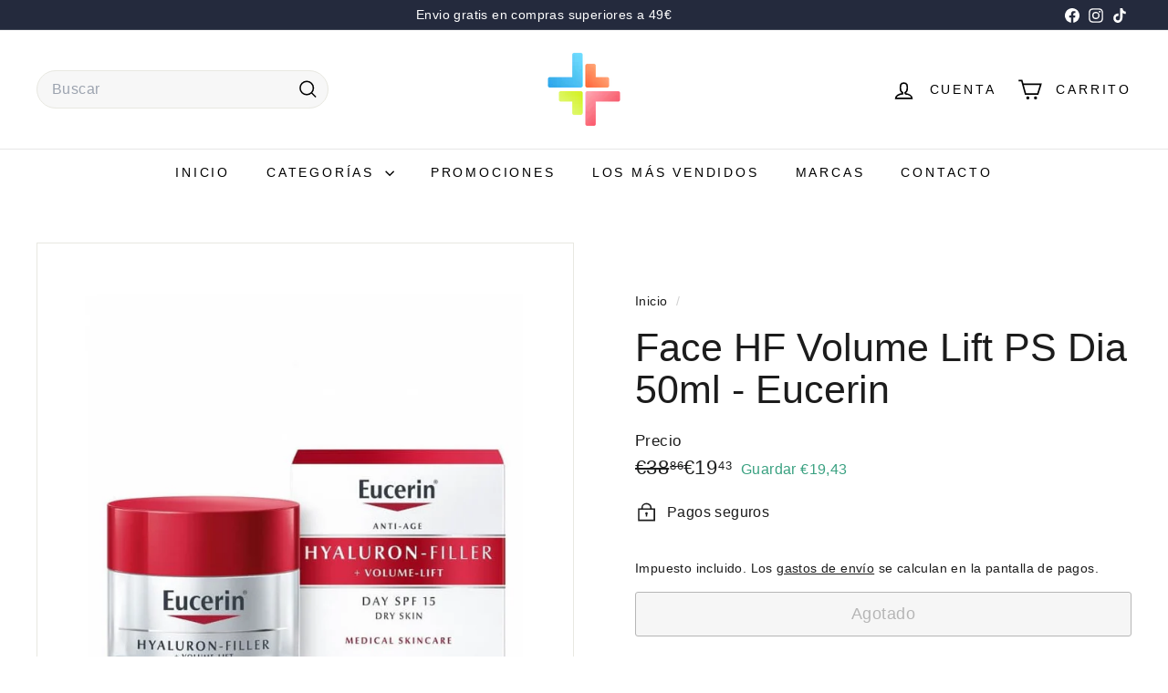

--- FILE ---
content_type: text/html; charset=utf-8
request_url: https://www.google.com/recaptcha/api2/aframe
body_size: 260
content:
<!DOCTYPE HTML><html><head><meta http-equiv="content-type" content="text/html; charset=UTF-8"></head><body><script nonce="nzFbWQapWu5DVSW5_wXXWg">/** Anti-fraud and anti-abuse applications only. See google.com/recaptcha */ try{var clients={'sodar':'https://pagead2.googlesyndication.com/pagead/sodar?'};window.addEventListener("message",function(a){try{if(a.source===window.parent){var b=JSON.parse(a.data);var c=clients[b['id']];if(c){var d=document.createElement('img');d.src=c+b['params']+'&rc='+(localStorage.getItem("rc::a")?sessionStorage.getItem("rc::b"):"");window.document.body.appendChild(d);sessionStorage.setItem("rc::e",parseInt(sessionStorage.getItem("rc::e")||0)+1);localStorage.setItem("rc::h",'1769346294598');}}}catch(b){}});window.parent.postMessage("_grecaptcha_ready", "*");}catch(b){}</script></body></html>

--- FILE ---
content_type: text/html; charset=utf-8
request_url: https://www.google.com/recaptcha/api2/aframe
body_size: -279
content:
<!DOCTYPE HTML><html><head><meta http-equiv="content-type" content="text/html; charset=UTF-8"></head><body><script nonce="jwR49VGFcF7rNCuALd7gUw">/** Anti-fraud and anti-abuse applications only. See google.com/recaptcha */ try{var clients={'sodar':'https://pagead2.googlesyndication.com/pagead/sodar?'};window.addEventListener("message",function(a){try{if(a.source===window.parent){var b=JSON.parse(a.data);var c=clients[b['id']];if(c){var d=document.createElement('img');d.src=c+b['params']+'&rc='+(localStorage.getItem("rc::a")?sessionStorage.getItem("rc::b"):"");window.document.body.appendChild(d);sessionStorage.setItem("rc::e",parseInt(sessionStorage.getItem("rc::e")||0)+1);localStorage.setItem("rc::h",'1769346294857');}}}catch(b){}});window.parent.postMessage("_grecaptcha_ready", "*");}catch(b){}</script></body></html>